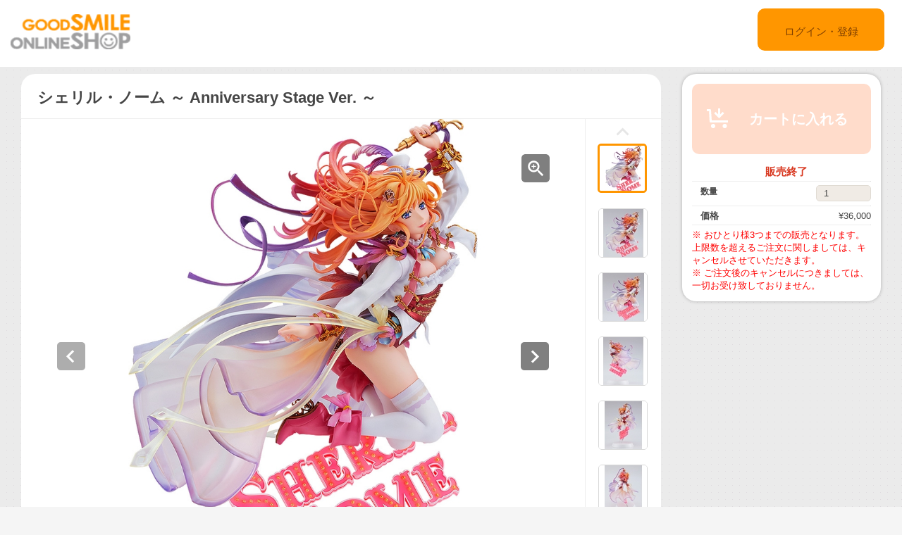

--- FILE ---
content_type: text/html;charset=UTF-8
request_url: https://goodsmileshop.com/ja/%E3%82%AB%E3%83%86%E3%82%B4%E3%83%AA%E3%83%BC%E3%83%AB%E3%83%BC%E3%83%88/%E3%82%B9%E3%82%B1%E3%83%BC%E3%83%AB%E3%83%95%E3%82%A3%E3%82%AE%E3%83%A5%E3%82%A2/%E3%82%B7%E3%82%A7%E3%83%AA%E3%83%AB%E3%83%BB%E3%83%8E%E3%83%BC%E3%83%A0-%EF%BD%9E-Anniversary-Stage-Ver-%EF%BD%9E/p/GSC_JP_05372?site=goodsmile&lang=ja&utm_source=internal&utm_medium=special&utm_campaign=sheryl_ranka_scale_figure_macross_f
body_size: 10520
content:
<!DOCTYPE html>
<html lang="ja">
<head>
	<title>
		&#12471;&#12455;&#12522;&#12523;&#12539;&#12494;&#12540;&#12512; &#65374; Anniversary Stage Ver. &#65374; | GOODSMILE ONLINE SHOP</title>

    <meta http-equiv="X-UA-Compatible" content="IE=edge">
    <meta name="viewport" content="width=device-width, initial-scale=1">

	<meta http-equiv="Content-Type" content="text/html; charset=utf-8"/>

<!-- STAGING JA HEAD -->
	<!-- Google Tag Manager -->
	<script>(function(w,d,s,l,i){w[l]=w[l]||[];w[l].push({'gtm.start':
				new Date().getTime(),event:'gtm.js'});var f=d.getElementsByTagName(s)[0],
			j=d.createElement(s),dl=l!='dataLayer'?'&l='+l:'';j.async=true;j.src=
			'https://www.googletagmanager.com/gtm.js?id='+i+dl;f.parentNode.insertBefore(j,f);
	})(window,document,'script','dataLayer','GTM-KZWDT57');</script>
	<!-- End Google Tag Manager -->
<meta name="keywords">
<meta name="description" content="&#12302;&#12510;&#12463;&#12525;&#12473;F&#12303;&#12424;&#12426;&#12289;&#37504;&#27827;&#12398;&#22934;&#31934;&#12300;&#12471;&#12455;&#12522;&#12523;&#12539;&#12494;&#12540;&#12512;&#12301;&#12364;&#12289;1/7&#12473;&#12465;&#12540;&#12523;&#12501;&#12451;&#12462;&#12517;&#12450;&#12395;&#12394;&#12387;&#12390;&#30331;&#22580;&#65281; &#12461;&#12515;&#12521;&#12463;&#12479;&#12540;&#12487;&#12470;&#12452;&#12531;&#12434;&#25285;&#24403;&#12373;&#12428;&#12383;&#27743;&#31471;&#37324;&#27801;&#27663;&#12395;&#12424;&#12427;&#20316;&#21697;10&#21608;&#24180;&#12398;&#35352;&#24565;&#12452;&#12521;&#12473;&#12488;&#12434;&#12514;&#12481;&#12540;&#12501;&#12395;&#36493;&#21205;&#24863;&#12398;&#12354;&#12427;&#12509;&#12540;&#12474;&#12391;&#31435;&#20307;&#21270;&#12356;&#12383;&#12375;&#12414;&#12375;&#12383;&#12290;&#33394;&#27671;&#12383;&#12387;&#12407;&#12426;&#12395;&#24494;&#31505;&#12416;&#21213;&#27671;&#12394;&#34920;&#24773;&#12289;&#12405;&#12431;&#12387;&#12392;&#12394;&#12403;&#12367;&#38263;&#12356;&#39658;&#12289;&#22823;&#32966;&#12395;&#38706;&#20986;&#12375;&#12383;&#32930;&#20307;&#12420;&#33016;&#20803;&#12394;&#12393;&#12452;&#12521;&#12473;&#12488;&#12398;&#38640;&#22258;&#27671;&#12381;&#12398;&#12414;&#12414;&#12395;&#12289;&#12471;&#12455;&#12522;&#12523;&#12398;&#39749;&#21147;&#12434;&#26368;&#22823;&#38480;&#12395;&#24341;&#12365;&#20986;&#12375;&#12383;&#39640;&#21697;&#36074;&#12394;&#20181;&#19978;&#12364;&#12426;&#12395;&#12394;&#12387;&#12390;&#12362;&#12426;&#12414;&#12377;&#12290;&#20170;&#24460;&#26696;&#20869;&#20104;&#23450;&#12398;&#12300;&#12521;&#12531;&#12459;&#12539;&#12522;&#12540; &#65374; Anniversary Stage Ver. &#65374;&#12301;&#12392;&#21512;&#12431;&#12379;&#12390;&#12418;&#39166;&#12428;&#12427;&#12424;&#12358;&#12395;&#12394;&#12387;&#12390;&#12356;&#12414;&#12377;&#12398;&#12391;&#12289;&#26159;&#38750;&#20108;&#20154;&#12398;&#27468;&#23019;&#12434;&#12362;&#25163;&#20803;&#12395;&#12362;&#36814;&#12360;&#12367;&#12384;&#12373;&#12356;&#12290; &#9660;&#12302;&#12510;&#12463;&#12525;&#12473;F &#12473;&#12465;&#12540;&#12523;&#12501;&#12451;&#12462;&#12517;&#12450;&#12303;&#29305;&#35373;&#12469;&#12452;&#12488;&#12399;&#12371;&#12385;&#12425; https://special.goodsmile.info/sheryl_ranka_scale_figure_macross_f/">
<meta property="og:description" content="&#12302;&#12510;&#12463;&#12525;&#12473;F&#12303;&#12424;&#12426;&#12289;&#37504;&#27827;&#12398;&#22934;&#31934;&#12300;&#12471;&#12455;&#12522;&#12523;&#12539;&#12494;&#12540;&#12512;&#12301;&#12364;&#12289;1/7&#12473;&#12465;&#12540;&#12523;&#12501;&#12451;&#12462;&#12517;&#12450;&#12395;&#12394;&#12387;&#12390;&#30331;&#22580;&#65281; &#12461;&#12515;&#12521;&#12463;&#12479;&#12540;&#12487;&#12470;&#12452;&#12531;&#12434;&#25285;&#24403;&#12373;&#12428;&#12383;&#27743;&#31471;&#37324;&#27801;&#27663;&#12395;&#12424;&#12427;&#20316;&#21697;10&#21608;&#24180;&#12398;&#35352;&#24565;&#12452;&#12521;&#12473;&#12488;&#12434;&#12514;&#12481;&#12540;&#12501;&#12395;&#36493;&#21205;&#24863;&#12398;&#12354;&#12427;&#12509;&#12540;&#12474;&#12391;&#31435;&#20307;&#21270;&#12356;&#12383;&#12375;&#12414;&#12375;&#12383;&#12290;&#33394;&#27671;&#12383;&#12387;&#12407;&#12426;&#12395;&#24494;&#31505;&#12416;&#21213;&#27671;&#12394;&#34920;&#24773;&#12289;&#12405;&#12431;&#12387;&#12392;&#12394;&#12403;&#12367;&#38263;&#12356;&#39658;&#12289;&#22823;&#32966;&#12395;&#38706;&#20986;&#12375;&#12383;&#32930;&#20307;&#12420;&#33016;&#20803;&#12394;&#12393;&#12452;&#12521;&#12473;&#12488;&#12398;&#38640;&#22258;&#27671;&#12381;&#12398;&#12414;&#12414;&#12395;&#12289;&#12471;&#12455;&#12522;&#12523;&#12398;&#39749;&#21147;&#12434;&#26368;&#22823;&#38480;&#12395;&#24341;&#12365;&#20986;&#12375;&#12383;&#39640;&#21697;&#36074;&#12394;&#20181;&#19978;&#12364;&#12426;&#12395;&#12394;&#12387;&#12390;&#12362;&#12426;&#12414;&#12377;&#12290;&#20170;&#24460;&#26696;&#20869;&#20104;&#23450;&#12398;&#12300;&#12521;&#12531;&#12459;&#12539;&#12522;&#12540; &#65374; Anniversary Stage Ver. &#65374;&#12301;&#12392;&#21512;&#12431;&#12379;&#12390;&#12418;&#39166;&#12428;&#12427;&#12424;&#12358;&#12395;&#12394;&#12387;&#12390;&#12356;&#12414;&#12377;&#12398;&#12391;&#12289;&#26159;&#38750;&#20108;&#20154;&#12398;&#27468;&#23019;&#12434;&#12362;&#25163;&#20803;&#12395;&#12362;&#36814;&#12360;&#12367;&#12384;&#12373;&#12356;&#12290; &#9660;&#12302;&#12510;&#12463;&#12525;&#12473;F &#12473;&#12465;&#12540;&#12523;&#12501;&#12451;&#12462;&#12517;&#12450;&#12303;&#29305;&#35373;&#12469;&#12452;&#12488;&#12399;&#12371;&#12385;&#12425; https://special.goodsmile.info/sheryl_ranka_scale_figure_macross_f/">
<meta property="og:image" content="http://ap-com.gsls/medias/sys_master/images/images/hed/hd3/9490237292574.jpg">
<meta property="og:url" content="http://ap-com.gsls/ja/%E3%82%AB%E3%83%86%E3%82%B4%E3%83%AA%E3%83%BC%E3%83%AB%E3%83%BC%E3%83%88/%E3%82%B9%E3%82%B1%E3%83%BC%E3%83%AB%E3%83%95%E3%82%A3%E3%82%AE%E3%83%A5%E3%82%A2/%E3%82%B7%E3%82%A7%E3%83%AA%E3%83%AB%E3%83%BB%E3%83%8E%E3%83%BC%E3%83%A0-%EF%BD%9E-Anniversary-Stage-Ver-%EF%BD%9E/p/GSC_JP_05372">
<meta name="robots" content="index,follow">
<meta name="viewport" content="width=device-width, initial-scale=0.5">
<link rel="shortcut icon" type="image/x-icon" media="all" href="/ja/_ui/desktop/theme-goodsmile/images/favicon.ico" />

	





<link rel="stylesheet" type="text/css" media="screen" href="/ja/combined.css?id=6309d41919a135d" />







<!--[if lt IE 9]>
  <script src="https://oss.maxcdn.com/html5shiv/3.7.2/html5shiv.min.js"></script>
  <script src="https://oss.maxcdn.com/respond/1.4.2/respond.min.js"></script>
<![endif]-->



    


























































<link rel="stylesheet" type="text/css" media="all" href="/ja/combined.css?id=45cf579d19a135d_2" />


<style type="text/css" media="print">
	@IMPORT url("/ja/_ui/desktop/common/blueprint/print.css");
</style>

<script type="text/javascript" src="/ja/_ui/shared/js/analyticsmediator.js"></script>
<!-- Google tag (gtag.js) -->
    <script async src="https://www.googletagmanager.com/gtag/js?id=G-517JLCVRTB"></script>
    <script>
        window.dataLayer = window.dataLayer || [];
        function gtag(){dataLayer.push(arguments);}
        gtag('js', new Date());

        gtag('config', 'G-517JLCVRTB', {'user_id': 'goodsmile'}, { 'debug_mode': true });
    </script>
    <script>
        /* Google Analytics */

        var googleAnalytics4TrackingId = 'G-517JLCVRTB';

        
                gtag("event", "view_item", {
                    currency: "JPY",
                    value: 36000.0,
                    items: [
                        {
                            item_id: "GSC_JP_05372",
                            item_name: "シェリル・ノーム ～ Anniversary Stage Ver. ～",
                            item_category: "スケールフィギュア",
                        }
                    ]
                });
            

        function trackAddToCartGA4(productCode, quantityAdded, cartData) {
            gtag("event", "add_to_cart", {
                items: [
                    {
                        item_id: productCode,
                        item_name: cartData.productName,
                        price: cartData.productPrice,
                        quantity: quantityAdded
                    }
                ]
            });
        }

        function trackUpdateCartGA4(productCode, initialQuantity, newQuantity, cartData) {
            if (initialQuantity != newQuantity) {
                if (initialQuantity > newQuantity) {
                    trackRemoveFromCartGA4(productCode, initialQuantity - newQuantity)

                } else {
                    trackAddToCartGA4(productCode,newQuantity - initialQuantity,cartData);
                }
            }
        }

        function trackRemoveFromCartGA4(productCode, initialQuantity) {
            gtag("event", "remove_from_cart", {
                items: [
                    {
                        item_id: productCode,
                        quantity: initialQuantity
                    }
                ]
            });
        }

        window.mediator.subscribe('trackAddToCart', function(data) {
            if (data.productCode && data.quantity)
            {
                trackAddToCartGA4(data.productCode, parseInt(data.quantity), data.cartData);
            }
        });

        window.mediator.subscribe('trackUpdateCart', function(data) {
            if (data.productCode && data.initialCartQuantity && data.newCartQuantity)
            {
                trackUpdateCartGA4(data.productCode, parseInt(data.initialCartQuantity), parseInt(data.newCartQuantity), data.cartData);
            }
        });

        window.mediator.subscribe('trackRemoveFromCart', function(data) {
            if (data.productCode && data.initialCartQuantity)
            {
                trackRemoveFromCartGA4(data.productCode, parseInt(data.initialCartQuantity));
            }
        });

    </script>
<script src="https://js.stripe.com/v3/"></script>
	<style>
        .page-docomoLandingPage .page-faq.col-xs-12.col-sm-12.col-md-12 .content {
                padding-top: 0px;
                padding-bottom: 0px;
                margin-left: 130px;
                background: #ffffff;
                margin-right: 125px;
        }
        .page-docomoLandingPage .page-faq{
                background: inherit;
        }
        .page-docomoLandingPage .page-faq p {
                        margin-left: 0px;
                }
        .page-docomoLandingPage .page-faq.col-xs-12.col-sm-12.col-md-12 .content > *{
                margin-left: 15px;
        }
        </style>

	
	<script type="text/javascript">
		/*<![CDATA[*/
		
		var ACC = { config: {} };
			ACC.config.contextPath = "/ja";
			ACC.config.encodedContextPath = "/ja";
			ACC.config.commonResourcePath = "/ja/_ui/desktop/common";
			ACC.config.themeResourcePath = "/ja/_ui/desktop/theme-goodsmile-renewal";
			ACC.config.siteResourcePath = "/ja/_ui/desktop/site-goodsmile";
			ACC.config.rootPath = "/ja/_ui/desktop";	
			ACC.config.CSRFToken = "b7cbee87-4132-4226-a2f4-2b2c9db73069";
			ACC.pwdStrengthVeryWeak = '非常に弱い';
			ACC.pwdStrengthWeak = '弱い';
			ACC.pwdStrengthMedium = '標準';
			ACC.pwdStrengthStrong = '強い';
			ACC.pwdStrengthVeryStrong = '非常に強い';
			ACC.pwdStrengthUnsafePwd = 'password.strength.unsafepwd';
			ACC.pwdStrengthTooShortPwd = '短すぎます';
			ACC.pwdStrengthMinCharText = '最低 %d 文字';
			ACC.accessibilityLoading = '読み込んでいます...しばらくお待ちください...';
			ACC.accessibilityStoresLoaded = '店舗が読み込まれました';
			
			ACC.autocompleteUrl = '/ja/search/autocomplete';
			
			
		/*]]>*/
	</script>
	<script type="text/javascript">
	/*<![CDATA[*/
	ACC.addons = {};	//JS holder for addons properties
			
	
		ACC.addons.b2ccheckoutaddon = [];
		
				ACC.addons.b2ccheckoutaddon['key.2'] = 'value 2';
			
				ACC.addons.b2ccheckoutaddon['key.1'] = 'value 1';
			
	/*]]>*/
</script>
</head>

<body class="page-productDetails pageType-ProductPage template-pages-product-productLayout2Page  language-ja">

<!-- STAGING JA BODY -->
	<!-- Google Tag Manager (noscript) -->
	<noscript><iframe src="https://www.googletagmanager.com/ns.html?id=GTM-KZWDT57"
					  height="0" width="0" style="display:none;visibility:hidden"></iframe></noscript>
	<!-- End Google Tag Manager (noscript) -->
<div id="pageG" data-currency-iso-code="JPY">
			<a href="#skip-to-content" class="skiptocontent" data-role="none">内容にスキップ</a>
			<a href="#skiptonavigation" class="skiptonavigation" data-role="none">ナビゲーション メニューにスキップ</a>
			<link rel="stylesheet" type="text/css" media="all" href="/ja/_ui/desktop/common/css/jquery.colorbox-1.3.16.css"/>
<link rel="stylesheet" type="text/css" media="all" href="/ja/_ui/desktop/theme-goodsmile-renewal/css/changes3.css"/>
<link rel="stylesheet" type="text/css" media="all" href="/ja/_ui/desktop/theme-goodsmile-renewal/css/maintancepage.css"/>


<div  id="header"  class="container-fluid">
<a href="#" id="top" /></a>

	<div class="row topBar center-block" >


			<div class="pull-left">
			

                                <div class="yCmsComponent siteLogo pull-left">
<div class="simple_disp-img simple-banner">
	<a  href="/ja/"
						><img
						title="gscol_logo.png" alt="gscol_logo.png" src="/medias/sys_master/images/images/h6e/h91/8880697802782.png"></a>
				</div></div><div class="yCmsContentSlot pull-right top-banner">
<div class="yCmsComponent">
<div class="simple_disp-img simple-banner">
	<img title="" alt="" src="">
				</div></div></div></div>

			<div class="pull-right">
			<div class="pull-left rigth-header">

                
				<div class="header-top-link-bottom header-top-link goodsmile">
					<div  class="pull-right upper-row">
					<span>
					</span>
					</div>
					<br />
					<br />
					
					<br />

				</div>

				
                
			</div>

            <div class="pull-right">
			<div class="login goodsmile">
					<a href="/ja/login">ログイン・登録</a>
				</div>
				</div>
			</div>



	</div>

	</div>

<script type="text/javascript" >
var d = new Date();
var url = "/ja/maintenance/request" +"?t=" +d.getTime();
window.onload=function(){
	var value = readCookie('maintenceCookie');
	//if(value != 'maintenceCookie')
	{
	$.get(url).done(function(data) {
		console.log("data:"+ data.length);
		if(data.length > 50)
		{
			$.colorbox({
				html: data,
// 				width:'100%',
				width:900,
				height: 526,
				overlayClose: true
			});
			
		}
		if("alreadyHasMaintanceCookie" == data)
		{
			console.log("equalize:" + data);
		}

	});
	}
	
	function readCookie(name) {
	    var nameEQ = name + "=";
	    var ca = document.cookie.split(';');
	    for(var i=0;i < ca.length;i++) {
	        var c = ca[i];
	        while (c.charAt(0)==' ') c = c.substring(1,c.length);
	        if (c.indexOf(nameEQ) == 0) return c.substring(nameEQ.length,c.length);
	    }
	    return null;
	}
	
	
}
</script><a id="skiptonavigation"></a>
			



<div id="content" class="clearfix center-block">
			<a id="skip-to-content"></a>
				<div id="globalMessages">
		</div>
	<div id="contents" class="container" style="margin-bottom:20px;">
		<div class="row" style="padding-top:10px;">
			<div class="col-xs-9 col-sm-9 col-md-9">
				<div id="product-details">
							<style type="text/css">

.data-table-type1 {
	border-collapse: collapse;
	width:100%;
}
.data-table-type1 td.label, .data-table-type1 th.label {
	font-weight: bold;
	padding: 10px;
}
.data-table-type1 tr:nth-child(even) {
	background-color:#ffffff;
	padding: 10px;
}
.data-table-type1 tr:nth-child(odd) {
	background-color:#f5f5f5;
	padding: 10px;
}
.product-title
{
	color:#ff6600;
	font-size: 14px;
}


</style>
<script type="text/javascript" src="/ja/_ui/desktop/common/js/jquery-1.7.2.min.js"></script>
<script type="text/javascript" src="/ja/_ui/desktop/common/js/jquery.blockUI-2.39.js"></script>
<link rel="stylesheet" type="text/css" media="all" href="/ja/_ui/desktop/theme-goodsmile-renewal/css/changes3.css"/>
<script>
<!--
	(function(){
		$.blockUI({
			message:'',
			css: {
				border: 'none',
				width: '0px',
				padding: '0px',
				backgroundColor: '#000',
				opacity: .5,
				color: '#fff'
			},
			overlayCSS: {
				backgroundColor: '#000',
				opacity: 0
			}
		});
	})()
	window.onload= (function(){
		$.unblockUI();
	});
// -->

</script>

<div class="productDetailsPanel">
	<div class="title group clearfix">
		<div class="product-icons pull-left" style="width:100%; ">
			<h1 class="pull-left">
					シェリル・ノーム ～ Anniversary Stage Ver. ～</h1>
			<ul class="pull-right">
				</ul>
		</div>
	</div>
	<div class="border1"></div>
	
	<div class="productImage group">

	<div class="productImagePrimary" id="primary_image">
		<a class="productImagePrimaryLink" id="imageLink" href="/ja/%E3%82%AB%E3%83%86%E3%82%B4%E3%83%AA%E3%83%BC%E3%83%AB%E3%83%BC%E3%83%88/%E3%82%B9%E3%82%B1%E3%83%BC%E3%83%AB%E3%83%95%E3%82%A3%E3%82%AE%E3%83%A5%E3%82%A2/%E3%82%B7%E3%82%A7%E3%83%AA%E3%83%AB%E3%83%BB%E3%83%8E%E3%83%BC%E3%83%A0-%EF%BD%9E-Anniversary-Stage-Ver-%EF%BD%9E/p/GSC_JP_05372/zoomImages" data-href="/ja/%E3%82%AB%E3%83%86%E3%82%B4%E3%83%AA%E3%83%BC%E3%83%AB%E3%83%BC%E3%83%88/%E3%82%B9%E3%82%B1%E3%83%BC%E3%83%AB%E3%83%95%E3%82%A3%E3%82%AE%E3%83%A5%E3%82%A2/%E3%82%B7%E3%82%A7%E3%83%AA%E3%83%AB%E3%83%BB%E3%83%8E%E3%83%BC%E3%83%A0-%EF%BD%9E-Anniversary-Stage-Ver-%EF%BD%9E/p/GSC_JP_05372/zoomImages" target="_blank" title="画像の拡大表示">
			<img class="lazy" data-original="/medias/sys_master/images/images/h04/h11/9490237423646.jpg" alt="シェリル・ノーム ～ Anniversary Stage Ver. ～" title="シェリル・ノーム ～ Anniversary Stage Ver. ～"/>
			</a>
		<a class="productImageZoomLink"  id="zoomLink" href="/ja/%E3%82%AB%E3%83%86%E3%82%B4%E3%83%AA%E3%83%BC%E3%83%AB%E3%83%BC%E3%83%88/%E3%82%B9%E3%82%B1%E3%83%BC%E3%83%AB%E3%83%95%E3%82%A3%E3%82%AE%E3%83%A5%E3%82%A2/%E3%82%B7%E3%82%A7%E3%83%AA%E3%83%AB%E3%83%BB%E3%83%8E%E3%83%BC%E3%83%A0-%EF%BD%9E-Anniversary-Stage-Ver-%EF%BD%9E/p/GSC_JP_05372/zoomImages" data-href="/ja/%E3%82%AB%E3%83%86%E3%82%B4%E3%83%AA%E3%83%BC%E3%83%AB%E3%83%BC%E3%83%88/%E3%82%B9%E3%82%B1%E3%83%BC%E3%83%AB%E3%83%95%E3%82%A3%E3%82%AE%E3%83%A5%E3%82%A2/%E3%82%B7%E3%82%A7%E3%83%AA%E3%83%AB%E3%83%BB%E3%83%8E%E3%83%BC%E3%83%A0-%EF%BD%9E-Anniversary-Stage-Ver-%EF%BD%9E/p/GSC_JP_05372/zoomImages"  target="_blank" title="画像の拡大表示">	</a>
		<botton class="btn  pull-left"  id="primaryImagePrevBtn" style="margin-top:-350px;padding-left:50px;">
<svg width="40px" height="40px" viewBox="0 0 40 40">
<filter filterUnits="objectBoundingBox" x="0.00" y="0.00" width="100.00" height="100.00" id="filter0">
<feFlood flood-color="rgb(255,255,255)" result="coFloodOut1"/>
<feComposite in="coFloodOut1" in2="SourceAlpha" operator="in" result="coOverlay1"/>
<feBlend in="coOverlay1" in2="SourceGraphic" mode="normal" result="colorOverlay1"/>
</filter>
<rect x="0" y="0" width="40" height="40" rx="5" fill="rgb(0,0,0)" opacity="0.50"/><image x="12" y="11" width="13" height="19" filter="url(#filter0)" xlink:href="[data-uri]" /></svg>
</botton>
<botton class="btn  pull-right"  id="primaryImageNextBtn" style="margin-top:-350px;padding-right:50px;">
<svg width="40px" height="40px" viewBox="0 0 40 40">
<filter filterUnits="objectBoundingBox" x="0.00" y="0.00" width="100.00" height="100.00" id="filter0">
<feFlood flood-color="rgb(255,255,255)" result="coFloodOut1"/>
<feComposite in="coFloodOut1" in2="SourceAlpha" operator="in" result="coOverlay1"/>
<feBlend in="coOverlay1" in2="SourceGraphic" mode="normal" result="colorOverlay1"/>
</filter>
<rect x="0" y="0" width="40" height="40" rx="5" fill="rgb(0,0,0)" opacity="0.50"/><image x="14" y="11" width="12" height="19" filter="url(#filter0)" xlink:href="[data-uri]" /></svg>
</botton>


	</div>
	<div class="border3"></div>
	<div class="productImageGallery">
		<ul class="jcarousel-skin primaryImageGallery">
			<li>
					<span class="thumb active">
						<img class="thumbImag" src="/medias/sys_master/images/images/h06/he2/9490237161502.jpg" data-primaryimagesrc="/medias/sys_master/images/images/hed/hd3/9490237292574.jpg" data-galleryposition="0" alt="シェリル・ノーム ～ Anniversary Stage Ver. ～" title="シェリル・ノーム ～ Anniversary Stage Ver. ～" />	
					</span>
				</li>
			<li>
					<span class="thumb ">
						<img class="thumbImag" src="/medias/sys_master/images/images/hf6/h2b/9490237816862.jpg" data-primaryimagesrc="/medias/sys_master/images/images/hc1/h65/9490237947934.jpg" data-galleryposition="1" alt="シェリル・ノーム ～ Anniversary Stage Ver. ～" title="シェリル・ノーム ～ Anniversary Stage Ver. ～" />	
					</span>
				</li>
			<li>
					<span class="thumb ">
						<img class="thumbImag" src="/medias/sys_master/images/images/h41/h87/9490238472222.jpg" data-primaryimagesrc="/medias/sys_master/images/images/h78/hdb/9490238603294.jpg" data-galleryposition="2" alt="シェリル・ノーム ～ Anniversary Stage Ver. ～" title="シェリル・ノーム ～ Anniversary Stage Ver. ～" />	
					</span>
				</li>
			<li>
					<span class="thumb ">
						<img class="thumbImag" src="/medias/sys_master/images/images/hae/h72/9490239127582.jpg" data-primaryimagesrc="/medias/sys_master/images/images/h09/h1f/9490239258654.jpg" data-galleryposition="3" alt="シェリル・ノーム ～ Anniversary Stage Ver. ～" title="シェリル・ノーム ～ Anniversary Stage Ver. ～" />	
					</span>
				</li>
			<li>
					<span class="thumb ">
						<img class="thumbImag" src="/medias/sys_master/images/images/h48/h81/9490239782942.jpg" data-primaryimagesrc="/medias/sys_master/images/images/h91/hee/9490239914014.jpg" data-galleryposition="4" alt="シェリル・ノーム ～ Anniversary Stage Ver. ～" title="シェリル・ノーム ～ Anniversary Stage Ver. ～" />	
					</span>
				</li>
			<li>
					<span class="thumb ">
						<img class="thumbImag" src="/medias/sys_master/images/images/h42/h18/9490240438302.jpg" data-primaryimagesrc="/medias/sys_master/images/images/hc9/h31/9490240569374.jpg" data-galleryposition="5" alt="シェリル・ノーム ～ Anniversary Stage Ver. ～" title="シェリル・ノーム ～ Anniversary Stage Ver. ～" />	
					</span>
				</li>
			<li>
					<span class="thumb ">
						<img class="thumbImag" src="/medias/sys_master/images/images/h7b/h5a/9490241093662.jpg" data-primaryimagesrc="/medias/sys_master/images/images/h76/h8a/9490241224734.jpg" data-galleryposition="6" alt="シェリル・ノーム ～ Anniversary Stage Ver. ～" title="シェリル・ノーム ～ Anniversary Stage Ver. ～" />	
					</span>
				</li>
			<li>
					<span class="thumb ">
						<img class="thumbImag" src="/medias/sys_master/images/images/h07/h73/9490241749022.jpg" data-primaryimagesrc="/medias/sys_master/images/images/hf6/he1/9490241880094.jpg" data-galleryposition="7" alt="シェリル・ノーム ～ Anniversary Stage Ver. ～" title="シェリル・ノーム ～ Anniversary Stage Ver. ～" />	
					</span>
				</li>
			<li>
					<span class="thumb ">
						<img class="thumbImag" src="/medias/sys_master/images/images/h06/h62/9490242404382.jpg" data-primaryimagesrc="/medias/sys_master/images/images/hb1/h2f/9490242535454.jpg" data-galleryposition="8" alt="シェリル・ノーム ～ Anniversary Stage Ver. ～" title="シェリル・ノーム ～ Anniversary Stage Ver. ～" />	
					</span>
				</li>
			</ul>
	</div>



</div>

<script type="text/javascript">

</script>



<div class="border2"></div>
	



<div class="productSnsG" >
	<ul class="snsb">
		<li><a href="https://twitter.com/share" class="twitter-share-button">Tweet</a></li>
		<li><div class="fb-share-button" data-layout="button_count" data-mobile-iframe="false"></div></li>
		<li><div class="g-plusone" data-size="medium"></div></li>
	</ul>
</div>
<div class="border1"></div>
	<div class="productDescriptionG">
		<div class="productDescription-left">
			商品紹介</div>
		<div class="productDescription-right goodsmile">
			<div class="product-title">みんなー！文化してるー？？</div>
			『マクロスF』より、銀河の妖精「シェリル・ノーム」が、1/7スケールフィギュアになって登場！<br>
キャラクターデザインを担当された江端里沙氏による作品10周年の記念イラストをモチーフに躍動感のあるポーズで立体化いたしました。色気たっぷりに微笑む勝気な表情、ふわっとなびく長い髪、大胆に露出した肢体や胸元などイラストの雰囲気そのままに、シェリルの魅力を最大限に引き出した高品質な仕上がりになっております。今後案内予定の「ランカ・リー ～ Anniversary Stage Ver. ～」と合わせても飾れるようになっていますので、是非二人の歌姫をお手元にお迎えください。<br>
<br>
▼『マクロスF スケールフィギュア』特設サイトはこちら<br>
<u><a href="https://special.goodsmile.info/sheryl_ranka_scale_figure_macross_f/">https://special.goodsmile.info/sheryl_ranka_scale_figure_macross_f/</a></u>



<div class="product-additional-info">
				<div class="product-versionNotation">&copy; 2007 BIGWEST/MACROSS F PROJECT・MBS</div>
				<div class="product-linkTitleContainer">
					<div class="linkTitle-group">
						<div class="product-link-title">
								Good Smile Company - シェリル・ノーム ～ Anniversary Stage Ver. ～</div>
						<a href="https://www.goodsmile.info/ja/product/14392/" target="_blank">https://www.goodsmile.info/ja/product/14392/</a>
							<br/>
						</div>
					<div class="linkTitle-group">
						</div>
					<div class="linkTitle-group">
						</div>
				</div>
			</div>
		</div>
	</div>
	<div class="border4"></div>
	<div class="productOderTimeG">
		<div class="productOderTime-left">
			受付期間</div>
		<div class="productOderTime-right goodsmile">
			2023年05月25日(木)12:00から2023年08月23日(水)21:00まで受付を致します。<br>
※期間中は必ずご予約できます。<br>
※上記期間をもって販売予定数が決定いたします。<br>
※以降は、予定数に達し次第受付終了となります。</div>
	</div>
	<div class="border4"></div>
	<div class="productPriceG">
		<div class="productPrice-left">
			価格</div>
		<div class="productPrice-center">
			<div class="big-price">
<span>¥36,000</span><br/>
			</div>
	<div class="yCmsContentSlot">
</div><div class="yCmsContentSlot add-to-cart">
<div id="actions-container-for-AddToCart" class="productAddToCartPanelContainer clearfix">
	<ul class="productAddToCartPanel clearfix">
		<li id="AddToCart-AddToCartAction" data-index="1" class="productAddToCartPanelItem">
			<form id="addToCartForm" class="add_to_cart_form" action="/ja/cart/add" method="post"><input type="hidden" maxlength="3" size="1" id="qty" name="qty" class="qty" value="1">
	<input type="hidden" name="productCodePost" value="GSC_JP_05372"/>
		<button type="button" class="productAddToCartButton outOfStock" disabled="disabled">
					<svg id="cartAdd" xmlns="http://www.w3.org/2000/svg" width="48" height="48" viewBox="0 0 48 48">
					  <path d="M502.5,839a1.5,1.5,0,0,1,1.494,1.365L505,855h23v3H504c-0.776,0-1.93-.224-2-1l-0.87-15H498v-3h4.5v0Zm21,21a3,3,0,1,0,3,3A3,3,0,0,0,523.5,860ZM507,860a3,3,0,1,0,3,3A3,3,0,0,0,507,860Zm15.56-14.939-2.121-2.121L517,846.378V838h-3v8.378l-3.44-3.438-2.121,2.121,7.061,7.06Z" transform="translate(-489 -828)" fill="#FFFFFF"/>
					  <rect class="cls-2" width="48" height="48" fill="none"/>
					</svg>					カートに入れる</button>
			<input type="hidden" name="CSRFToken" value="b7cbee87-4132-4226-a2f4-2b2c9db73069" />
</form></li>
	</ul>
</div>

<div class="qty">
	<div class="qtyInput">
			<label for="qtyInput">
				数量</label>
		</div>
			<input type="number" size="1" id="qtyInput" name="qtyInput" class="qty" value="1" min="0" form="addToCartForm">
	<span style=" font-weight: bold;color: #d83820;font-weight: bold; font-size: 15px !important; line-height: 21px; margin-left: 10px;">販売終了</span>
</div>
</div></div>
		<div class="productPrice-right goodsmile">
			<font color="#ff0000">※ おひとり様3つまでの販売となります。上限数を超えるご注文に関しましては、キャンセルさせていただきます。<br />※ ご注文後のキャンセルにつきましては、一切お受け致しておりません。</font></div>
	</div>
	<div class="border4"></div>
	<div class="productSpecG">
		<div class="productSpec-left">
			スペック</div>
		<div class="productSpec-right">
			<table class="data-spec-table">
				<colgroup>
					<col width="25%">
					<col>
				</colgroup>
				<tbody>
					<tr class="even">
						<th class="label">商品名</th>
						<td class="data">シェリル・ノーム ～ Anniversary Stage Ver. ～</td>
					</tr>
					<tr class="odd">
						<th class="label">発売時期</th>
						<td class="data last">
							2024年05月</td>
					</tr>
					<tr class="last even">
						<th class="label">案内日</th>
						<td class="data last">
							2023年05月25日</td>
					</tr>
					<tr class="last odd">
										<th class="label">メーカー名</th>

										<td class="data last">
											グッドスマイルカンパニー</td>
									</tr>
								<tr class="last odd">
										<th class="label">作品名</th>

										<td class="data last">
											マクロスF</td>
									</tr>
								<tr class="last odd">
										<th class="label">仕様</th>

										<td class="data last">
											プラスチック製 塗装済み完成品・1/7スケール・アクリル製専用台座付属・全高：約295mm</td>
									</tr>
								</tbody>
			</table>
		</div>
	</div>

	</div>
<div class="border4"></div>
<div class="productDetailsPanel2">
	<div class="productTextG goodsmile">
			※ 受注期間、予約受付期間内においても販売を終了する場合がございます。ご了承ください。<br />※ 銀行振り込みの際は、ご注文番号のご記入をお忘れなくお願い致します。<br />※ クレジットカードでのお支払いにつきましては、予約商品の場合、商品発送予定日が確定・ご案内させていただき次第、発送予定日の2～3週間前から順次決済手続きを行わせていただきます。<br />※ Amazonペイメントサービスでのお支払いにつきましては、ご注文時に即時決済処理となりますのでご注意下さい。<br />※ ご利用ガイドにも記載しております通り、ご注文後のキャンセルは承る事ができませんので、ご注文の際はご注意頂きますようお願い致します。<br />※ 掲載の写真は実際の商品とは多少異なる場合があります。<br />※ 商品の塗装は彩色工程が手作業になるため、商品個々に多少の差異があります。予めご了承ください。</div>
</div>
<div class="clearfix"></div>
					</div>
				</div>
			<div class="col-xs-3 col-sm-3 col-md-3">
				<div class="yCmsContentSlot">
<div class="productAddToCartButtonPanel">
	<div class="productAddToCartPanelContainer clearfix">
		<ul class="productAddToCartPanel clearfix">
			<li>
				<form id="addToCartForm" class="add_to_cart_form" action="/ja/cart/add" method="post"><input type="hidden" maxlength="3" size="1" id="qty" name="qty" class="qty" value="1">
					<input type="hidden" name="productCodePost" value="GSC_JP_05372"/>
					<button type="button" class="productAddToCartButton2 outOfStock" disabled="disabled">
								<svg id="cartAdd" xmlns="http://www.w3.org/2000/svg" width="48" height="48" viewBox="0 0 48 48">
								  <path d="M502.5,839a1.5,1.5,0,0,1,1.494,1.365L505,855h23v3H504c-0.776,0-1.93-.224-2-1l-0.87-15H498v-3h4.5v0Zm21,21a3,3,0,1,0,3,3A3,3,0,0,0,523.5,860ZM507,860a3,3,0,1,0,3,3A3,3,0,0,0,507,860Zm15.56-14.939-2.121-2.121L517,846.378V838h-3v8.378l-3.44-3.438-2.121,2.121,7.061,7.06Z" transform="translate(-489 -828)" fill="#FFFFFF"/>
								  <rect class="cls-2" width="48" height="48" fill="none"/>
								</svg>					カートに入れる</button>
						<input type="hidden" name="CSRFToken" value="b7cbee87-4132-4226-a2f4-2b2c9db73069" />
</form></li>
			
			<li>
				</li>
			
		</ul>
	</div>

	<div class="qty">
		<span style=" font-weight: bold;color: #d83820;font-weight: bold; font-size: 15px; line-height: 21px; margin-left: 15px;">販売終了</span>
	</div>
<div class="border"></div>
<div class="qty">

		<div class="qty-left">
				<label for="qtyInput">
					数量</label>
			</div>
			<div class="qty-right">
				<input type="number" size="1" id="qtyInput" name="qtyInput" class="qty" value="1" min="0" form="addToCartForm">
			</div>
		</div>
	<div class="border"></div>
	
	<div class="qty">
			<div class="qty-left">
				価格</div>
			<div class="qty-right">
				¥36,000</div>
		</div>
	<div class="border"></div>
	<div class="qty">
		<div class="qty-center">
			<font color="#ff0000">※ おひとり様3つまでの販売となります。上限数を超えるご注文に関しましては、キャンセルさせていただきます。<br />※ ご注文後のキャンセルにつきましては、一切お受け致しておりません。</font></div>
	</div>

</div>

</div><div class="yCmsContentSlot">
</div><div class="yCmsContentSlot">
</div><div class="yCmsContentSlot">
</div><div class="yCmsContentSlot">
</div><div class="yCmsContentSlot">
</div><div class="yCmsContentSlot">
</div><div class="yCmsContentSlot">
</div></div>
			</div>
	</div>
	<div class="yCmsContentSlot">
</div><!-- Twitter -->	
	<!-- facebook -->
	<div id="fb-root"></div>
	<script>(function(d, s, id) {
	  var js, fjs = d.getElementsByTagName(s)[0];
	  if (d.getElementById(id)) return;
	  js = d.createElement(s); js.id = id;
	  js.src = "//connect.facebook.net/ja_JP/sdk.js#xfbml=1&version=v2.6";
	  fjs.parentNode.insertBefore(js, fjs);
	}(document, 'script', 'facebook-jssdk'));</script>
	<!-- google +1 -->
	<!-- head åããbody çµäºã¿ã°ã®ç´åã«æ¬¡ã®ã¿ã°ãè²¼ãä»ãã¦ãã ããã -->


<script type="text/javascript" >
var d = new Date();
var url = "/ja/maintenance/request" +"?t=" +d.getTime();

$( document ).ready(function() {
	 
	$.get(url).done(function(data) {
		//console.log("data:"+data);
		if(data.length > 50)
		{
			$.colorbox({
				html: data,
// 				width:'100%',
				width:900,
				height: false,
				overlayClose: true,
			});
		}
	});
	});
	
	
	

</script>

<!-- Twitter -->	
<script>!function(d,s,id){var js,fjs=d.getElementsByTagName(s)[0],p=/^http:/.test(d.location)?'http':'https';if(!d.getElementById(id)){js=d.createElement(s);js.id=id;js.src=p+'://platform.twitter.com/widgets.js';fjs.parentNode.insertBefore(js,fjs);}}(document, 'script', 'twitter-wjs');</script>

</div>
			<script type="text/javascript">
$(document).ready(function(){
	 $("a").removeAttr("title");
    $("img").removeAttr("title");
});

</script>
</div>

	<form name="accessiblityForm">
		<input type="hidden" id="accesibility_refreshScreenReaderBufferField" name="accesibility_refreshScreenReaderBufferField" value=""/>
	</form>
	<div id="ariaStatusMsg" class="skip" role="status" aria-relevant="text" aria-live="polite"></div>

	



















<!--[if IE]><script type="text/javascript" src="/ja/_ui/desktop/common/js/excanvas-r3.compiled.js"></script>-->


























































<script src="/ja/combined.js?id=858f26c919a135d"></script>
<!-- GSLS-1294 -->
	<!-- GSLS-1619 and GSLS-1647 -->
	</body>

</html>
